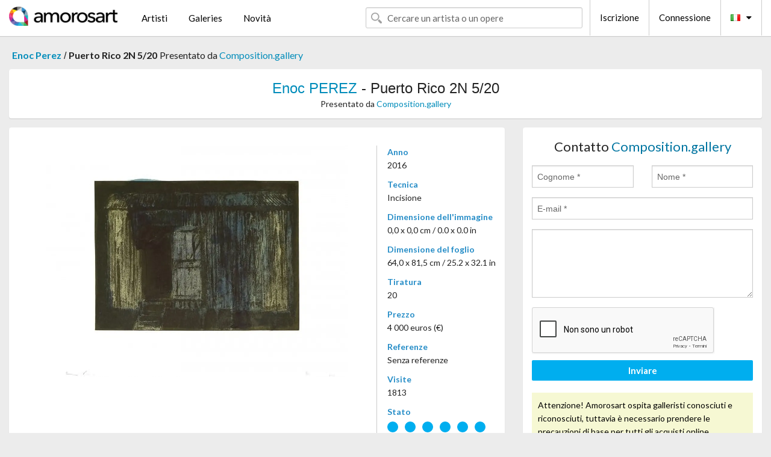

--- FILE ---
content_type: text/html; charset=UTF-8
request_url: https://it.amorosart.com/opera-perez-puerto_rico_2n_520-76877.html
body_size: 3941
content:
<!doctype html>
<html class="no-js" lang="fr">
    <head>
        <meta charset="utf-8"/>
        <meta name="viewport" content="width=device-width, initial-scale=1.0" />
                <title>Incisione di Enoc Perez, Puerto Rico 2N 5/20 su Amorosart</title>
                        <meta name="description" content="Enoc Perez, Puerto Rico 2N 5/20, incisione proposta da Composition.gallery in vendita sul portale d’arte Amorosart" />
                        <meta name="keywords" content="perez, Puerto Rico 2N 5/20, incisione" />
                <link rel="shortcut icon" type="image/x-icon" href="favicon.ico" />
        <link rel="icon" type="image/png" href="favicon.png" />
        <!-- css start -->
        <link href="https://fonts.googleapis.com/css?family=Lato:400,400italic,700,300,300italic,700italic,900,100,100italic,900italic" rel="stylesheet" type="text/css" />
        <link href="https://fonts.googleapis.com/css?family=Montserrat:400,700" rel="stylesheet" type="text/css" />
                        <link href="https://it.amorosart.com/build/page.min.css?v=1768486385" rel="stylesheet" type="text/css" />
                        <!-- css end -->
    </head>
    <body>
        <!-- header start -->
<!-- Google tag (gtag.js) -->
<script async src="https://www.googletagmanager.com/gtag/js?id=G-WCER4H6RP1"></script>
<script>
  window.dataLayer = window.dataLayer || [];
  function gtag(){dataLayer.push(arguments);}
  gtag('js', new Date());

  gtag('config', 'G-WCER4H6RP1');
  gtag('config', 'G-76ZYGJD5EP');
</script>
<div class="top-bar">
    <div class="row">
        <div class="top-bar-left">
            <ul class="headerLeft">
                <li>
                    <a  href="https://it.amorosart.com/"><img class="header-logo" src="https://it.amorosart.com/assets/images/logoAmorosart.png" width="180"></a>
                </li>
                <a class="show-for-small-only" href="javascript:void();" onclick="$('.menu-mobile').slideToggle(200);"><i class="button-menu-mobile fa fa-bars noir s32"></i></a>
                <div class="header-search-mobile show-for-small-only">
                    <form>
                            <div class="column">
                                <input id="search-mobile" type="text" class="search-mobile s16 mag-search fontLato noir radius" placeholder="Cercare un artista o un opere" data-source="https://it.amorosart.com/search.html" data-gallery="Gallerie" data-artist="Artisti" data-artwork="Opere" />
                            </div>
                    </form>
                </div>
                <li>
                    <ul class="menu s15 fontLato noir hide-for-small-only">
                        <li><a href="https://it.amorosart.com/artisti-contemporanei-moderni.html">Artisti</a></li>
                        <li><a href="https://it.amorosart.com/galleria-grafiche-originali.html">Galeries</a></li>
                        <li><a href="https://it.amorosart.com/grafiche-litografie.html">Novità</a></li>
                    </ul>
                </li>
            </ul>
        </div>
        <div class="top-bar-right">
            <ul class="headerRight hide-for-small-only">  
                <li class="header-search">
                    <form>
                        <div class="row collapse postfix-round">
                            <div class="columns">
                                <input id="search" type="text" class="s15 fontLato noir radius mag-search" placeholder="Cercare un artista o un opere"  data-source="https://it.amorosart.com/search.html" data-gallery="Gallerie" data-artist="Artisti" data-artwork="Opere" />
                            </div>
                        </div>
                    </form>
                </li>
                <li class="header-links">
                    <ul class="menu s15 fontLato noir">
                        <li><a href="https://it.amorosart.com/signup.html">Iscrizione</a></li><li><a href="https://it.amorosart.com/signin.html">Connessione</a></li><li><a id="bt-flags" href="#" onclick="$('#other-flags').slideToggle(100);"><i class="famfamfam-flags it mr10"></i><i class="fa fa-caret-down"></i></a>
                            <ul id="other-flags" class="fontLato s14">
                                                                                                <li><a href="https://www.amorosart.com/"><i class="famfamfam-flags fr mr5"></i></a></li>
                                                                                                                                <li><a href="https://en.amorosart.com/"><i class="famfamfam-flags en mr5"></i></a></li>
                                                                                                                                <li><a href="https://es.amorosart.com/"><i class="famfamfam-flags es mr5"></i></a></li>
                                                                                                                                                                                                <li><a href="https://de.amorosart.com/"><i class="famfamfam-flags de mr5"></i></a></li>
                                                                                                                                <li><a href="https://nl.amorosart.com/"><i class="famfamfam-flags nl mr5"></i></a></li>
                                                                                                                                <li><a href="https://pt.amorosart.com/"><i class="famfamfam-flags pt mr5"></i></a></li>
                                                                                                                                <li><a href="https://cn.amorosart.com/"><i class="famfamfam-flags cn mr5"></i></a></li>
                                                                                                                                <li><a href="https://jp.amorosart.com/"><i class="famfamfam-flags jp mr5"></i></a></li>
                                                                                                                                <li><a href="https://ru.amorosart.com/"><i class="famfamfam-flags ru mr5"></i></a></li>
                                                                                            </ul>
                        </li>
                    </ul>
                </li>
            </ul>
        </div>
    </div>
</div>
<div class="menu-mobile" style="display:none">
    <a href="https://it.amorosart.com/artisti-contemporanei-moderni.html" class="fontLato">Artisti</a>
    <a href="https://it.amorosart.com/galleria-grafiche-originali.html" class="fontLato">Galeries</a>
    <a href="https://it.amorosart.com/grafiche-litografie.html" class="fontLato">Novità</a>
    <a href="https://it.amorosart.com/signup.html" class="fontLato noir">Iscrizione</a>
    <a href="https://it.amorosart.com/signin.html" class="fontLato noir">Connessione</a>
</div>
<div class="espace20"></div>
<!-- header end -->
        <!-- page start -->
<div class="row prints hide-for-small-only">
    <div class="column">
        <div class="columns">
            <span class="fontLatoBold s16"><a href="https://it.amorosart.com/grafiche-perez-3147-1.html">Enoc Perez</a></span> 
            / <span class="fontLatoBold s16" style="display:inline-block">Puerto Rico 2N 5/20</span>
                            <span class="fontLato s16"  style="display:inline-block">Presentato da <a href="https://it.amorosart.com/galleria-grafiche-compositiongallery-863.html">Composition.gallery</a></span>
                    </div>
    </div>
</div>
<div class="espace10"></div>
<div class="row prints artworks-detail">
    <div class="column">
        <div class="fontLatoBold columns bgBlanc p15 alignC l22">
            <h1 class="s24"><a href="https://it.amorosart.com/grafiche-perez-3147-1.html">Enoc PEREZ</a> - Puerto Rico 2N 5/20</h1>
                        <h2 class="fontLato s14">Presentato da <a href="https://it.amorosart.com/galleria-grafiche-compositiongallery-863.html">Composition.gallery</a></h2>
                    </div>
    </div>
</div>
<div class="espace15"></div>
<div class="row">
    <div class="column large-8 medium-8">
        <div class="bgBlanc p30 alignC mb15">
                        <div class="row artworks-box-image">
                <div class="column large-9 medium-8">
                    <a class="button button-enquiry show-for-small-only" href="#form-contact" style="width:100%" type="submit" >Richiesta d’Informazioni</a>
                    <img class="border-prints-02 resize-to-500" src="https://it.amorosart.com/img/opere/perez-puerto-rico-2n-520-76877-1000x1000.webp" alt="Incisione Perez - Puerto Rico 2N 5/20" />
                </div>
                <div class="columns large-3 medium-4 alignL prints-column-details">
                    <ul class="prints-liste-details">
                                                <li><span>Anno</span><br />2016</li>
                                                <li><span>Tecnica</span><br />Incisione</li>
                        <li><span>Dimensione dell'immagine</span><br />0,0 x 0,0 cm / 0.0 x 0.0 in</li>
                        <li><span>Dimensione del foglio</span><br />64,0 x 81,5 cm / 25.2 x 32.1 in</li>
                                                <li><span>Tiratura</span><br />20</li>
                                                <li><span>Prezzo</span><br />4 000 euros (€)</li>
                        <li><span>Referenze</span><br />Senza referenze</li>
                        <li><span>Visite</span><br />1813</li>
                        <li><span>Stato</span>
                            <div class="espace5"></div>
                                                        <span class="circle-good"></span>
                                                        <span class="circle-good"></span>
                                                        <span class="circle-good"></span>
                                                        <span class="circle-good"></span>
                                                        <span class="circle-good"></span>
                                                        <span class="circle-good"></span>
                                                                                </li>
                    </ul>
                </div>
            </div>
        </div>
        <div class="bgBlanc p30 mb15">
            <span class="s20"><span class="bleu">Enoc PEREZ</span> - Puerto Rico 2N 5/20</span>
            <p class="fontLato s14"></p>
        </div>
    </div>
    <div class="column large-4 medium-4 mb15">
        <form id="artwork-index-contact" class="bgBlanc p15" data-url="https://it.amorosart.com/artwork/contact.html" data-method="post" data-success-title="Il messaggio è stato inviato!" data-success-text="Clicca per continuare">
            <input name="artwork_id" type="hidden" value="76877" />
            <div class="alignC fontLato s22">
                <a name="form-contact"></a>Contatto <span class="bleu">Composition.gallery</span>
            </div>
            <div class="espace15"></div>
            <div class="row">
                <div class="column large-6 medium-6">
                    <input name="firstname" type="text" placeholder="Cognome *" />
                    <small class="error-firstname hide"></small>
                </div>
                <div class="column large-6 medium-6">
                    <input name="lastname" type="text" placeholder="Nome *" />
                    <small class="error-lastname hide"></small>
                </div>
            </div>
            <div class="row">
                <div class="column">
                    <input name="email" type="text" placeholder="E-mail *" />
                    <small class="error-email hide"></small>
                </div>
            </div>

            <div class="row">
                <div class="column">
                    <textarea name="message" rows="6"></textarea>
                    <small class="error-message hide"></small>
                </div>
            </div>
            <div class="row">
                <div class="column">
                    <div class="g-recaptcha" data-sitekey="6LcaGgATAAAAAPPfYSyOJkuXUkFhjVEI-slKqiOA"></div>
                    <small class="error-g-recaptcha-response hide" style="margin-top: -2px"></small>
                </div>
            </div>
            <div class="espace10"></div>
            <div class="row">
                <div class="column">
                    <button type="submit" class="button button-enquiry" style="width:100%">Inviare</button>
                </div>
            </div>  
            
            <div class="row">
                <div class="column">
                    <div class="warning-message s14 l22">Attenzione! Amorosart ospita galleristi conosciuti e riconosciuti, tuttavia è necessario prendere le precauzioni di base per tutti gli acquisti online.</div>
                </div>
            </div>
        </form>
        <div class="espace15"></div>
        <div class="bgBlanc p15 alignC">
            <a onclick="javascript:popup(500, 500, 'http://twitter.com/intent/tweet?text=&url=https://it.amorosart.com/opera-perez-puerto_rico_2n_520-76877.html&via=Amorosart');"><span class="btn btn-tweet"><i class="fa fa-twitter"></i></span></a>
            <a onclick="javascript:popup(500, 500, 'https://www.facebook.com/sharer/sharer.php?u=https://it.amorosart.com/opera-perez-puerto_rico_2n_520-76877.html');"><span class="btn btn-facebook"><i class="fa fa-facebook"></i></span></a>
            <a onclick="javascript:popup(500, 500, 'https://plus.google.com/share?url=https://it.amorosart.com/opera-perez-puerto_rico_2n_520-76877.html');"><span class="btn btn-google"><i class="fa fa-google-plus"></i></span></a>
            <a onclick="javascript:popup(500, 500, 'https://www.linkedin.com/shareArticle?mini=true&url=https://it.amorosart.com/opera-perez-puerto_rico_2n_520-76877.html&title=Enoc PEREZ - Puerto Rico 2N 5/20&source=https://it.amorosart.com/opera-perez-puerto_rico_2n_520-76877.html');" class="hide"><span class="btn btn-linkedin"><i class="fa fa-linkedin"></i></span></a>
            <a href="mailto:?subject=Check this amazing artwork&body=Check this amazing artwork : https://it.amorosart.com/opera-perez-puerto_rico_2n_520-76877.html "><span class="btn btn-github"><i class="fa fa-envelope-o"></i></span></a>    
        </div>
         <div class="espace15"></div>
         <div class="bgBlanc p15 alignC other-links">
             <a href="https://it.amorosart.com/grafiche-perez-3147-1.html" class="button radius mb5"><i class="fa fa-paint-brush  mr10"></i>Vedere Le Opere Di Perez</a>
             <a href="https://it.amorosart.com/galleria-artisti-compositiongallery-perez-863-3147-1.html" class="button radius"><i class="fa fa-male mr10"></i>Vedere Le Opere Di Composition.gallery</a>
         </div>
    </div>
</div>
<div class="row prints">
    <div class="column">
        <div class="columns">
            <h2 class="fontMont s16">GRAFICHE DISPONIBILI DI PEREZ</h2>
        </div>
    </div>
</div>
<div class="espace20"></div>
<div class="row prints">
    <div class="column conteneur">
        <div class="row">
                            <div class="colonnePrint columns large-2 medium-3 small-6 end alignC">
                    <div class="boxPrint">
                                                <p class="alignPrints">
                            <a href="https://it.amorosart.com/opera-perez-freedom_tower-149582.html" title="Litografia Perez - Freedom Tower" class="lienPrints"><img class="borderPrints printsPlacement" src="https://it.amorosart.com/img/opere/perez-freedom-tower-149582-450x450.webp" width="160" alt="Litografia Perez - Freedom Tower" /></a>
                        </p>
                        <ul class="artisteOeuvreInfo">
                            <li class="fontMont s14 noir">Perez</li>
                            <li class="fontLatoLight s12 noir"><a href="https://it.amorosart.com/opera-perez-freedom_tower-149582.html">Freedom Tower</a></li>
                            <li class="fontLatoLight s12 bleu"><a href="https://it.amorosart.com/galleria-grafiche-galerie_hus-58.html">Galerie Hus</a></li>
                        </ul>
                    </div>
                </div>
                            <div class="colonnePrint columns large-2 medium-3 small-6 end alignC">
                    <div class="boxPrint">
                                                <p class="alignPrints">
                            <a href="https://it.amorosart.com/opera-perez-puerto_rico-149580.html" title="Acquaforte Perez - Puerto Rico" class="lienPrints"><img class="borderPrints printsPlacement" src="https://it.amorosart.com/img/opere/perez-puerto-rico-149580-450x450.webp" width="160" alt="Acquaforte Perez - Puerto Rico" /></a>
                        </p>
                        <ul class="artisteOeuvreInfo">
                            <li class="fontMont s14 noir">Perez</li>
                            <li class="fontLatoLight s12 noir"><a href="https://it.amorosart.com/opera-perez-puerto_rico-149580.html">Puerto Rico</a></li>
                            <li class="fontLatoLight s12 bleu"><a href="https://it.amorosart.com/galleria-grafiche-galerie_hus-58.html">Galerie Hus</a></li>
                        </ul>
                    </div>
                </div>
                            <div class="colonnePrint columns large-2 medium-3 small-6 end alignC">
                    <div class="boxPrint">
                                                <p class="alignPrints">
                            <a href="https://it.amorosart.com/opera-perez-puerto_rico_6g_920-130898.html" title="Multiplo Perez - Puerto Rico 6G 9/20" class="lienPrints"><img class="borderPrints printsPlacement" src="https://it.amorosart.com/img/opere/perez-puerto-rico-6g-920-130898-450x450.webp" width="160" alt="Multiplo Perez - Puerto Rico 6G 9/20" /></a>
                        </p>
                        <ul class="artisteOeuvreInfo">
                            <li class="fontMont s14 noir">Perez</li>
                            <li class="fontLatoLight s12 noir"><a href="https://it.amorosart.com/opera-perez-puerto_rico_6g_920-130898.html">Puerto Rico 6G 9/20</a></li>
                            <li class="fontLatoLight s12 bleu"><a href="https://it.amorosart.com/galleria-grafiche-compositiongallery-863.html">Composition.gallery</a></li>
                        </ul>
                    </div>
                </div>
                            <div class="colonnePrint columns large-2 medium-3 small-6 end alignC">
                    <div class="boxPrint">
                                                <p class="alignPrints">
                            <a href="https://it.amorosart.com/opera-perez-puerto_rico_5g_720-130897.html" title="Multiplo Perez - Puerto Rico 5G 7/20" class="lienPrints"><img class="borderPrints printsPlacement" src="https://it.amorosart.com/img/opere/perez-puerto-rico-5g-720-130897-450x450.webp" width="160" alt="Multiplo Perez - Puerto Rico 5G 7/20" /></a>
                        </p>
                        <ul class="artisteOeuvreInfo">
                            <li class="fontMont s14 noir">Perez</li>
                            <li class="fontLatoLight s12 noir"><a href="https://it.amorosart.com/opera-perez-puerto_rico_5g_720-130897.html">Puerto Rico 5G 7/20</a></li>
                            <li class="fontLatoLight s12 bleu"><a href="https://it.amorosart.com/galleria-grafiche-compositiongallery-863.html">Composition.gallery</a></li>
                        </ul>
                    </div>
                </div>
                            <div class="colonnePrint columns large-2 medium-3 small-6 end alignC">
                    <div class="boxPrint">
                                                <p class="alignPrints">
                            <a href="https://it.amorosart.com/opera-perez-puerto_rico_4g_520-130896.html" title="Multiplo Perez - Puerto Rico 4G 5/20" class="lienPrints"><img class="borderPrints printsPlacement" src="https://it.amorosart.com/img/opere/perez-puerto-rico-4g-520-130896-450x450.webp" width="160" alt="Multiplo Perez - Puerto Rico 4G 5/20" /></a>
                        </p>
                        <ul class="artisteOeuvreInfo">
                            <li class="fontMont s14 noir">Perez</li>
                            <li class="fontLatoLight s12 noir"><a href="https://it.amorosart.com/opera-perez-puerto_rico_4g_520-130896.html">Puerto Rico 4G 5/20</a></li>
                            <li class="fontLatoLight s12 bleu"><a href="https://it.amorosart.com/galleria-grafiche-compositiongallery-863.html">Composition.gallery</a></li>
                        </ul>
                    </div>
                </div>
                            <div class="colonnePrint columns large-2 medium-3 small-6 end alignC">
                    <div class="boxPrint">
                                                <p class="alignPrints">
                            <a href="https://it.amorosart.com/opera-perez-puerto_rico_3g_120-130895.html" title="Multiplo Perez - Puerto Rico 3G 1/20" class="lienPrints"><img class="borderPrints printsPlacement" src="https://it.amorosart.com/img/opere/perez-puerto-rico-3g-120-130895-450x450.webp" width="160" alt="Multiplo Perez - Puerto Rico 3G 1/20" /></a>
                        </p>
                        <ul class="artisteOeuvreInfo">
                            <li class="fontMont s14 noir">Perez</li>
                            <li class="fontLatoLight s12 noir"><a href="https://it.amorosart.com/opera-perez-puerto_rico_3g_120-130895.html">Puerto Rico 3G 1/20</a></li>
                            <li class="fontLatoLight s12 bleu"><a href="https://it.amorosart.com/galleria-grafiche-compositiongallery-863.html">Composition.gallery</a></li>
                        </ul>
                    </div>
                </div>
                            <div class="colonnePrint columns large-2 medium-3 small-6 end alignC">
                    <div class="boxPrint">
                                                <p class="alignPrints">
                            <a href="https://it.amorosart.com/opera-perez-puerto_rico_2n_320-130894.html" title="Multiplo Perez - Puerto Rico 2N 3/20" class="lienPrints"><img class="borderPrints printsPlacement" src="https://it.amorosart.com/img/opere/perez-puerto-rico-2n-320-130894-450x450.webp" width="160" alt="Multiplo Perez - Puerto Rico 2N 3/20" /></a>
                        </p>
                        <ul class="artisteOeuvreInfo">
                            <li class="fontMont s14 noir">Perez</li>
                            <li class="fontLatoLight s12 noir"><a href="https://it.amorosart.com/opera-perez-puerto_rico_2n_320-130894.html">Puerto Rico 2N 3/20</a></li>
                            <li class="fontLatoLight s12 bleu"><a href="https://it.amorosart.com/galleria-grafiche-compositiongallery-863.html">Composition.gallery</a></li>
                        </ul>
                    </div>
                </div>
                            <div class="colonnePrint columns large-2 medium-3 small-6 end alignC">
                    <div class="boxPrint">
                                                <p class="alignPrints">
                            <a href="https://it.amorosart.com/opera-perez-puerto_rico_1n_720-130893.html" title="Multiplo Perez - Puerto Rico 1N 7/20" class="lienPrints"><img class="borderPrints printsPlacement" src="https://it.amorosart.com/img/opere/perez-puerto-rico-1n-720-130893-450x450.webp" width="160" alt="Multiplo Perez - Puerto Rico 1N 7/20" /></a>
                        </p>
                        <ul class="artisteOeuvreInfo">
                            <li class="fontMont s14 noir">Perez</li>
                            <li class="fontLatoLight s12 noir"><a href="https://it.amorosart.com/opera-perez-puerto_rico_1n_720-130893.html">Puerto Rico 1N 7/20</a></li>
                            <li class="fontLatoLight s12 bleu"><a href="https://it.amorosart.com/galleria-grafiche-compositiongallery-863.html">Composition.gallery</a></li>
                        </ul>
                    </div>
                </div>
                            <div class="colonnePrint columns large-2 medium-3 small-6 end alignC">
                    <div class="boxPrint">
                                                <p class="alignPrints">
                            <a href="https://it.amorosart.com/opera-perez-freedom_tower_3-130892.html" title="Litografia Perez - Freedom Tower 3" class="lienPrints"><img class="borderPrints printsPlacement" src="https://it.amorosart.com/img/opere/perez-freedom-tower-3-130892-450x450.webp" width="160" alt="Litografia Perez - Freedom Tower 3" /></a>
                        </p>
                        <ul class="artisteOeuvreInfo">
                            <li class="fontMont s14 noir">Perez</li>
                            <li class="fontLatoLight s12 noir"><a href="https://it.amorosart.com/opera-perez-freedom_tower_3-130892.html">Freedom Tower 3</a></li>
                            <li class="fontLatoLight s12 bleu"><a href="https://it.amorosart.com/galleria-grafiche-compositiongallery-863.html">Composition.gallery</a></li>
                        </ul>
                    </div>
                </div>
                            <div class="colonnePrint columns large-2 medium-3 small-6 end alignC">
                    <div class="boxPrint">
                                                <p class="alignPrints">
                            <a href="https://it.amorosart.com/opera-perez-freedom_tower_2-130891.html" title="Litografia Perez - Freedom Tower 2" class="lienPrints"><img class="borderPrints printsPlacement" src="https://it.amorosart.com/img/opere/perez-freedom-tower-2-130891-450x450.webp" width="160" alt="Litografia Perez - Freedom Tower 2" /></a>
                        </p>
                        <ul class="artisteOeuvreInfo">
                            <li class="fontMont s14 noir">Perez</li>
                            <li class="fontLatoLight s12 noir"><a href="https://it.amorosart.com/opera-perez-freedom_tower_2-130891.html">Freedom Tower 2</a></li>
                            <li class="fontLatoLight s12 bleu"><a href="https://it.amorosart.com/galleria-grafiche-compositiongallery-863.html">Composition.gallery</a></li>
                        </ul>
                    </div>
                </div>
                            <div class="colonnePrint columns large-2 medium-3 small-6 end alignC">
                    <div class="boxPrint">
                                                <p class="alignPrints">
                            <a href="https://it.amorosart.com/opera-perez-freedom_tower_1-130890.html" title="Litografia Perez - Freedom Tower 1" class="lienPrints"><img class="borderPrints printsPlacement" src="https://it.amorosart.com/img/opere/perez-freedom-tower-1-130890-450x450.webp" width="160" alt="Litografia Perez - Freedom Tower 1" /></a>
                        </p>
                        <ul class="artisteOeuvreInfo">
                            <li class="fontMont s14 noir">Perez</li>
                            <li class="fontLatoLight s12 noir"><a href="https://it.amorosart.com/opera-perez-freedom_tower_1-130890.html">Freedom Tower 1</a></li>
                            <li class="fontLatoLight s12 bleu"><a href="https://it.amorosart.com/galleria-grafiche-compositiongallery-863.html">Composition.gallery</a></li>
                        </ul>
                    </div>
                </div>
                        <div class="colonnePrint columns large-2 medium-3 small-6 end alignC">
                <a href="https://it.amorosart.com/grafiche-perez-3147-1.html">
                    <div class="boxPrint boxNext" style="display: table-cell;vertical-align: middle;">
                        <div class="columns fontLatoLight maj s24 l26 gris text-center">Vedere le opere di PEREZ</div>
                    </div>
                </a>
            </div>
        </div>
    </div>
</div>
<script type="text/javascript" src="//www.googleadservices.com/pagead/conversion_async.js"></script>
<!-- page end -->
        <!-- footer start -->
<div class="espace40"></div>
<div class="pied">
    <div class="row">
        <div class="columns s12 fontLatoLight s12 l120 blanc alignC">Copyright Amorosart 2008 - 2026 - CNIL n° : 1301442 - <a href="https://it.amorosart.com/glossario-stampe.html">Glossario</a> - <a href="https://it.amorosart.com/faq-grafica.html">F.a.q</a></div>
    </div>
</div>
<!-- footer end -->        <!-- js start -->
                        <script src="https://it.amorosart.com/build/page.min.js?v=1768486385" ></script>
                <script src="https://www.google.com/recaptcha/api.js?hl=it" ></script>
                <script src="https://it.amorosart.com/assets/js/artwork_index.js?v=1768486385" ></script>
                        <script>
            $(document).foundation();
        </script>
        <!-- js end -->
    </body>
</html>


--- FILE ---
content_type: text/html; charset=utf-8
request_url: https://www.google.com/recaptcha/api2/anchor?ar=1&k=6LcaGgATAAAAAPPfYSyOJkuXUkFhjVEI-slKqiOA&co=aHR0cHM6Ly9pdC5hbW9yb3NhcnQuY29tOjQ0Mw..&hl=it&v=PoyoqOPhxBO7pBk68S4YbpHZ&size=normal&anchor-ms=20000&execute-ms=30000&cb=adzacn6ax2tt
body_size: 49519
content:
<!DOCTYPE HTML><html dir="ltr" lang="it"><head><meta http-equiv="Content-Type" content="text/html; charset=UTF-8">
<meta http-equiv="X-UA-Compatible" content="IE=edge">
<title>reCAPTCHA</title>
<style type="text/css">
/* cyrillic-ext */
@font-face {
  font-family: 'Roboto';
  font-style: normal;
  font-weight: 400;
  font-stretch: 100%;
  src: url(//fonts.gstatic.com/s/roboto/v48/KFO7CnqEu92Fr1ME7kSn66aGLdTylUAMa3GUBHMdazTgWw.woff2) format('woff2');
  unicode-range: U+0460-052F, U+1C80-1C8A, U+20B4, U+2DE0-2DFF, U+A640-A69F, U+FE2E-FE2F;
}
/* cyrillic */
@font-face {
  font-family: 'Roboto';
  font-style: normal;
  font-weight: 400;
  font-stretch: 100%;
  src: url(//fonts.gstatic.com/s/roboto/v48/KFO7CnqEu92Fr1ME7kSn66aGLdTylUAMa3iUBHMdazTgWw.woff2) format('woff2');
  unicode-range: U+0301, U+0400-045F, U+0490-0491, U+04B0-04B1, U+2116;
}
/* greek-ext */
@font-face {
  font-family: 'Roboto';
  font-style: normal;
  font-weight: 400;
  font-stretch: 100%;
  src: url(//fonts.gstatic.com/s/roboto/v48/KFO7CnqEu92Fr1ME7kSn66aGLdTylUAMa3CUBHMdazTgWw.woff2) format('woff2');
  unicode-range: U+1F00-1FFF;
}
/* greek */
@font-face {
  font-family: 'Roboto';
  font-style: normal;
  font-weight: 400;
  font-stretch: 100%;
  src: url(//fonts.gstatic.com/s/roboto/v48/KFO7CnqEu92Fr1ME7kSn66aGLdTylUAMa3-UBHMdazTgWw.woff2) format('woff2');
  unicode-range: U+0370-0377, U+037A-037F, U+0384-038A, U+038C, U+038E-03A1, U+03A3-03FF;
}
/* math */
@font-face {
  font-family: 'Roboto';
  font-style: normal;
  font-weight: 400;
  font-stretch: 100%;
  src: url(//fonts.gstatic.com/s/roboto/v48/KFO7CnqEu92Fr1ME7kSn66aGLdTylUAMawCUBHMdazTgWw.woff2) format('woff2');
  unicode-range: U+0302-0303, U+0305, U+0307-0308, U+0310, U+0312, U+0315, U+031A, U+0326-0327, U+032C, U+032F-0330, U+0332-0333, U+0338, U+033A, U+0346, U+034D, U+0391-03A1, U+03A3-03A9, U+03B1-03C9, U+03D1, U+03D5-03D6, U+03F0-03F1, U+03F4-03F5, U+2016-2017, U+2034-2038, U+203C, U+2040, U+2043, U+2047, U+2050, U+2057, U+205F, U+2070-2071, U+2074-208E, U+2090-209C, U+20D0-20DC, U+20E1, U+20E5-20EF, U+2100-2112, U+2114-2115, U+2117-2121, U+2123-214F, U+2190, U+2192, U+2194-21AE, U+21B0-21E5, U+21F1-21F2, U+21F4-2211, U+2213-2214, U+2216-22FF, U+2308-230B, U+2310, U+2319, U+231C-2321, U+2336-237A, U+237C, U+2395, U+239B-23B7, U+23D0, U+23DC-23E1, U+2474-2475, U+25AF, U+25B3, U+25B7, U+25BD, U+25C1, U+25CA, U+25CC, U+25FB, U+266D-266F, U+27C0-27FF, U+2900-2AFF, U+2B0E-2B11, U+2B30-2B4C, U+2BFE, U+3030, U+FF5B, U+FF5D, U+1D400-1D7FF, U+1EE00-1EEFF;
}
/* symbols */
@font-face {
  font-family: 'Roboto';
  font-style: normal;
  font-weight: 400;
  font-stretch: 100%;
  src: url(//fonts.gstatic.com/s/roboto/v48/KFO7CnqEu92Fr1ME7kSn66aGLdTylUAMaxKUBHMdazTgWw.woff2) format('woff2');
  unicode-range: U+0001-000C, U+000E-001F, U+007F-009F, U+20DD-20E0, U+20E2-20E4, U+2150-218F, U+2190, U+2192, U+2194-2199, U+21AF, U+21E6-21F0, U+21F3, U+2218-2219, U+2299, U+22C4-22C6, U+2300-243F, U+2440-244A, U+2460-24FF, U+25A0-27BF, U+2800-28FF, U+2921-2922, U+2981, U+29BF, U+29EB, U+2B00-2BFF, U+4DC0-4DFF, U+FFF9-FFFB, U+10140-1018E, U+10190-1019C, U+101A0, U+101D0-101FD, U+102E0-102FB, U+10E60-10E7E, U+1D2C0-1D2D3, U+1D2E0-1D37F, U+1F000-1F0FF, U+1F100-1F1AD, U+1F1E6-1F1FF, U+1F30D-1F30F, U+1F315, U+1F31C, U+1F31E, U+1F320-1F32C, U+1F336, U+1F378, U+1F37D, U+1F382, U+1F393-1F39F, U+1F3A7-1F3A8, U+1F3AC-1F3AF, U+1F3C2, U+1F3C4-1F3C6, U+1F3CA-1F3CE, U+1F3D4-1F3E0, U+1F3ED, U+1F3F1-1F3F3, U+1F3F5-1F3F7, U+1F408, U+1F415, U+1F41F, U+1F426, U+1F43F, U+1F441-1F442, U+1F444, U+1F446-1F449, U+1F44C-1F44E, U+1F453, U+1F46A, U+1F47D, U+1F4A3, U+1F4B0, U+1F4B3, U+1F4B9, U+1F4BB, U+1F4BF, U+1F4C8-1F4CB, U+1F4D6, U+1F4DA, U+1F4DF, U+1F4E3-1F4E6, U+1F4EA-1F4ED, U+1F4F7, U+1F4F9-1F4FB, U+1F4FD-1F4FE, U+1F503, U+1F507-1F50B, U+1F50D, U+1F512-1F513, U+1F53E-1F54A, U+1F54F-1F5FA, U+1F610, U+1F650-1F67F, U+1F687, U+1F68D, U+1F691, U+1F694, U+1F698, U+1F6AD, U+1F6B2, U+1F6B9-1F6BA, U+1F6BC, U+1F6C6-1F6CF, U+1F6D3-1F6D7, U+1F6E0-1F6EA, U+1F6F0-1F6F3, U+1F6F7-1F6FC, U+1F700-1F7FF, U+1F800-1F80B, U+1F810-1F847, U+1F850-1F859, U+1F860-1F887, U+1F890-1F8AD, U+1F8B0-1F8BB, U+1F8C0-1F8C1, U+1F900-1F90B, U+1F93B, U+1F946, U+1F984, U+1F996, U+1F9E9, U+1FA00-1FA6F, U+1FA70-1FA7C, U+1FA80-1FA89, U+1FA8F-1FAC6, U+1FACE-1FADC, U+1FADF-1FAE9, U+1FAF0-1FAF8, U+1FB00-1FBFF;
}
/* vietnamese */
@font-face {
  font-family: 'Roboto';
  font-style: normal;
  font-weight: 400;
  font-stretch: 100%;
  src: url(//fonts.gstatic.com/s/roboto/v48/KFO7CnqEu92Fr1ME7kSn66aGLdTylUAMa3OUBHMdazTgWw.woff2) format('woff2');
  unicode-range: U+0102-0103, U+0110-0111, U+0128-0129, U+0168-0169, U+01A0-01A1, U+01AF-01B0, U+0300-0301, U+0303-0304, U+0308-0309, U+0323, U+0329, U+1EA0-1EF9, U+20AB;
}
/* latin-ext */
@font-face {
  font-family: 'Roboto';
  font-style: normal;
  font-weight: 400;
  font-stretch: 100%;
  src: url(//fonts.gstatic.com/s/roboto/v48/KFO7CnqEu92Fr1ME7kSn66aGLdTylUAMa3KUBHMdazTgWw.woff2) format('woff2');
  unicode-range: U+0100-02BA, U+02BD-02C5, U+02C7-02CC, U+02CE-02D7, U+02DD-02FF, U+0304, U+0308, U+0329, U+1D00-1DBF, U+1E00-1E9F, U+1EF2-1EFF, U+2020, U+20A0-20AB, U+20AD-20C0, U+2113, U+2C60-2C7F, U+A720-A7FF;
}
/* latin */
@font-face {
  font-family: 'Roboto';
  font-style: normal;
  font-weight: 400;
  font-stretch: 100%;
  src: url(//fonts.gstatic.com/s/roboto/v48/KFO7CnqEu92Fr1ME7kSn66aGLdTylUAMa3yUBHMdazQ.woff2) format('woff2');
  unicode-range: U+0000-00FF, U+0131, U+0152-0153, U+02BB-02BC, U+02C6, U+02DA, U+02DC, U+0304, U+0308, U+0329, U+2000-206F, U+20AC, U+2122, U+2191, U+2193, U+2212, U+2215, U+FEFF, U+FFFD;
}
/* cyrillic-ext */
@font-face {
  font-family: 'Roboto';
  font-style: normal;
  font-weight: 500;
  font-stretch: 100%;
  src: url(//fonts.gstatic.com/s/roboto/v48/KFO7CnqEu92Fr1ME7kSn66aGLdTylUAMa3GUBHMdazTgWw.woff2) format('woff2');
  unicode-range: U+0460-052F, U+1C80-1C8A, U+20B4, U+2DE0-2DFF, U+A640-A69F, U+FE2E-FE2F;
}
/* cyrillic */
@font-face {
  font-family: 'Roboto';
  font-style: normal;
  font-weight: 500;
  font-stretch: 100%;
  src: url(//fonts.gstatic.com/s/roboto/v48/KFO7CnqEu92Fr1ME7kSn66aGLdTylUAMa3iUBHMdazTgWw.woff2) format('woff2');
  unicode-range: U+0301, U+0400-045F, U+0490-0491, U+04B0-04B1, U+2116;
}
/* greek-ext */
@font-face {
  font-family: 'Roboto';
  font-style: normal;
  font-weight: 500;
  font-stretch: 100%;
  src: url(//fonts.gstatic.com/s/roboto/v48/KFO7CnqEu92Fr1ME7kSn66aGLdTylUAMa3CUBHMdazTgWw.woff2) format('woff2');
  unicode-range: U+1F00-1FFF;
}
/* greek */
@font-face {
  font-family: 'Roboto';
  font-style: normal;
  font-weight: 500;
  font-stretch: 100%;
  src: url(//fonts.gstatic.com/s/roboto/v48/KFO7CnqEu92Fr1ME7kSn66aGLdTylUAMa3-UBHMdazTgWw.woff2) format('woff2');
  unicode-range: U+0370-0377, U+037A-037F, U+0384-038A, U+038C, U+038E-03A1, U+03A3-03FF;
}
/* math */
@font-face {
  font-family: 'Roboto';
  font-style: normal;
  font-weight: 500;
  font-stretch: 100%;
  src: url(//fonts.gstatic.com/s/roboto/v48/KFO7CnqEu92Fr1ME7kSn66aGLdTylUAMawCUBHMdazTgWw.woff2) format('woff2');
  unicode-range: U+0302-0303, U+0305, U+0307-0308, U+0310, U+0312, U+0315, U+031A, U+0326-0327, U+032C, U+032F-0330, U+0332-0333, U+0338, U+033A, U+0346, U+034D, U+0391-03A1, U+03A3-03A9, U+03B1-03C9, U+03D1, U+03D5-03D6, U+03F0-03F1, U+03F4-03F5, U+2016-2017, U+2034-2038, U+203C, U+2040, U+2043, U+2047, U+2050, U+2057, U+205F, U+2070-2071, U+2074-208E, U+2090-209C, U+20D0-20DC, U+20E1, U+20E5-20EF, U+2100-2112, U+2114-2115, U+2117-2121, U+2123-214F, U+2190, U+2192, U+2194-21AE, U+21B0-21E5, U+21F1-21F2, U+21F4-2211, U+2213-2214, U+2216-22FF, U+2308-230B, U+2310, U+2319, U+231C-2321, U+2336-237A, U+237C, U+2395, U+239B-23B7, U+23D0, U+23DC-23E1, U+2474-2475, U+25AF, U+25B3, U+25B7, U+25BD, U+25C1, U+25CA, U+25CC, U+25FB, U+266D-266F, U+27C0-27FF, U+2900-2AFF, U+2B0E-2B11, U+2B30-2B4C, U+2BFE, U+3030, U+FF5B, U+FF5D, U+1D400-1D7FF, U+1EE00-1EEFF;
}
/* symbols */
@font-face {
  font-family: 'Roboto';
  font-style: normal;
  font-weight: 500;
  font-stretch: 100%;
  src: url(//fonts.gstatic.com/s/roboto/v48/KFO7CnqEu92Fr1ME7kSn66aGLdTylUAMaxKUBHMdazTgWw.woff2) format('woff2');
  unicode-range: U+0001-000C, U+000E-001F, U+007F-009F, U+20DD-20E0, U+20E2-20E4, U+2150-218F, U+2190, U+2192, U+2194-2199, U+21AF, U+21E6-21F0, U+21F3, U+2218-2219, U+2299, U+22C4-22C6, U+2300-243F, U+2440-244A, U+2460-24FF, U+25A0-27BF, U+2800-28FF, U+2921-2922, U+2981, U+29BF, U+29EB, U+2B00-2BFF, U+4DC0-4DFF, U+FFF9-FFFB, U+10140-1018E, U+10190-1019C, U+101A0, U+101D0-101FD, U+102E0-102FB, U+10E60-10E7E, U+1D2C0-1D2D3, U+1D2E0-1D37F, U+1F000-1F0FF, U+1F100-1F1AD, U+1F1E6-1F1FF, U+1F30D-1F30F, U+1F315, U+1F31C, U+1F31E, U+1F320-1F32C, U+1F336, U+1F378, U+1F37D, U+1F382, U+1F393-1F39F, U+1F3A7-1F3A8, U+1F3AC-1F3AF, U+1F3C2, U+1F3C4-1F3C6, U+1F3CA-1F3CE, U+1F3D4-1F3E0, U+1F3ED, U+1F3F1-1F3F3, U+1F3F5-1F3F7, U+1F408, U+1F415, U+1F41F, U+1F426, U+1F43F, U+1F441-1F442, U+1F444, U+1F446-1F449, U+1F44C-1F44E, U+1F453, U+1F46A, U+1F47D, U+1F4A3, U+1F4B0, U+1F4B3, U+1F4B9, U+1F4BB, U+1F4BF, U+1F4C8-1F4CB, U+1F4D6, U+1F4DA, U+1F4DF, U+1F4E3-1F4E6, U+1F4EA-1F4ED, U+1F4F7, U+1F4F9-1F4FB, U+1F4FD-1F4FE, U+1F503, U+1F507-1F50B, U+1F50D, U+1F512-1F513, U+1F53E-1F54A, U+1F54F-1F5FA, U+1F610, U+1F650-1F67F, U+1F687, U+1F68D, U+1F691, U+1F694, U+1F698, U+1F6AD, U+1F6B2, U+1F6B9-1F6BA, U+1F6BC, U+1F6C6-1F6CF, U+1F6D3-1F6D7, U+1F6E0-1F6EA, U+1F6F0-1F6F3, U+1F6F7-1F6FC, U+1F700-1F7FF, U+1F800-1F80B, U+1F810-1F847, U+1F850-1F859, U+1F860-1F887, U+1F890-1F8AD, U+1F8B0-1F8BB, U+1F8C0-1F8C1, U+1F900-1F90B, U+1F93B, U+1F946, U+1F984, U+1F996, U+1F9E9, U+1FA00-1FA6F, U+1FA70-1FA7C, U+1FA80-1FA89, U+1FA8F-1FAC6, U+1FACE-1FADC, U+1FADF-1FAE9, U+1FAF0-1FAF8, U+1FB00-1FBFF;
}
/* vietnamese */
@font-face {
  font-family: 'Roboto';
  font-style: normal;
  font-weight: 500;
  font-stretch: 100%;
  src: url(//fonts.gstatic.com/s/roboto/v48/KFO7CnqEu92Fr1ME7kSn66aGLdTylUAMa3OUBHMdazTgWw.woff2) format('woff2');
  unicode-range: U+0102-0103, U+0110-0111, U+0128-0129, U+0168-0169, U+01A0-01A1, U+01AF-01B0, U+0300-0301, U+0303-0304, U+0308-0309, U+0323, U+0329, U+1EA0-1EF9, U+20AB;
}
/* latin-ext */
@font-face {
  font-family: 'Roboto';
  font-style: normal;
  font-weight: 500;
  font-stretch: 100%;
  src: url(//fonts.gstatic.com/s/roboto/v48/KFO7CnqEu92Fr1ME7kSn66aGLdTylUAMa3KUBHMdazTgWw.woff2) format('woff2');
  unicode-range: U+0100-02BA, U+02BD-02C5, U+02C7-02CC, U+02CE-02D7, U+02DD-02FF, U+0304, U+0308, U+0329, U+1D00-1DBF, U+1E00-1E9F, U+1EF2-1EFF, U+2020, U+20A0-20AB, U+20AD-20C0, U+2113, U+2C60-2C7F, U+A720-A7FF;
}
/* latin */
@font-face {
  font-family: 'Roboto';
  font-style: normal;
  font-weight: 500;
  font-stretch: 100%;
  src: url(//fonts.gstatic.com/s/roboto/v48/KFO7CnqEu92Fr1ME7kSn66aGLdTylUAMa3yUBHMdazQ.woff2) format('woff2');
  unicode-range: U+0000-00FF, U+0131, U+0152-0153, U+02BB-02BC, U+02C6, U+02DA, U+02DC, U+0304, U+0308, U+0329, U+2000-206F, U+20AC, U+2122, U+2191, U+2193, U+2212, U+2215, U+FEFF, U+FFFD;
}
/* cyrillic-ext */
@font-face {
  font-family: 'Roboto';
  font-style: normal;
  font-weight: 900;
  font-stretch: 100%;
  src: url(//fonts.gstatic.com/s/roboto/v48/KFO7CnqEu92Fr1ME7kSn66aGLdTylUAMa3GUBHMdazTgWw.woff2) format('woff2');
  unicode-range: U+0460-052F, U+1C80-1C8A, U+20B4, U+2DE0-2DFF, U+A640-A69F, U+FE2E-FE2F;
}
/* cyrillic */
@font-face {
  font-family: 'Roboto';
  font-style: normal;
  font-weight: 900;
  font-stretch: 100%;
  src: url(//fonts.gstatic.com/s/roboto/v48/KFO7CnqEu92Fr1ME7kSn66aGLdTylUAMa3iUBHMdazTgWw.woff2) format('woff2');
  unicode-range: U+0301, U+0400-045F, U+0490-0491, U+04B0-04B1, U+2116;
}
/* greek-ext */
@font-face {
  font-family: 'Roboto';
  font-style: normal;
  font-weight: 900;
  font-stretch: 100%;
  src: url(//fonts.gstatic.com/s/roboto/v48/KFO7CnqEu92Fr1ME7kSn66aGLdTylUAMa3CUBHMdazTgWw.woff2) format('woff2');
  unicode-range: U+1F00-1FFF;
}
/* greek */
@font-face {
  font-family: 'Roboto';
  font-style: normal;
  font-weight: 900;
  font-stretch: 100%;
  src: url(//fonts.gstatic.com/s/roboto/v48/KFO7CnqEu92Fr1ME7kSn66aGLdTylUAMa3-UBHMdazTgWw.woff2) format('woff2');
  unicode-range: U+0370-0377, U+037A-037F, U+0384-038A, U+038C, U+038E-03A1, U+03A3-03FF;
}
/* math */
@font-face {
  font-family: 'Roboto';
  font-style: normal;
  font-weight: 900;
  font-stretch: 100%;
  src: url(//fonts.gstatic.com/s/roboto/v48/KFO7CnqEu92Fr1ME7kSn66aGLdTylUAMawCUBHMdazTgWw.woff2) format('woff2');
  unicode-range: U+0302-0303, U+0305, U+0307-0308, U+0310, U+0312, U+0315, U+031A, U+0326-0327, U+032C, U+032F-0330, U+0332-0333, U+0338, U+033A, U+0346, U+034D, U+0391-03A1, U+03A3-03A9, U+03B1-03C9, U+03D1, U+03D5-03D6, U+03F0-03F1, U+03F4-03F5, U+2016-2017, U+2034-2038, U+203C, U+2040, U+2043, U+2047, U+2050, U+2057, U+205F, U+2070-2071, U+2074-208E, U+2090-209C, U+20D0-20DC, U+20E1, U+20E5-20EF, U+2100-2112, U+2114-2115, U+2117-2121, U+2123-214F, U+2190, U+2192, U+2194-21AE, U+21B0-21E5, U+21F1-21F2, U+21F4-2211, U+2213-2214, U+2216-22FF, U+2308-230B, U+2310, U+2319, U+231C-2321, U+2336-237A, U+237C, U+2395, U+239B-23B7, U+23D0, U+23DC-23E1, U+2474-2475, U+25AF, U+25B3, U+25B7, U+25BD, U+25C1, U+25CA, U+25CC, U+25FB, U+266D-266F, U+27C0-27FF, U+2900-2AFF, U+2B0E-2B11, U+2B30-2B4C, U+2BFE, U+3030, U+FF5B, U+FF5D, U+1D400-1D7FF, U+1EE00-1EEFF;
}
/* symbols */
@font-face {
  font-family: 'Roboto';
  font-style: normal;
  font-weight: 900;
  font-stretch: 100%;
  src: url(//fonts.gstatic.com/s/roboto/v48/KFO7CnqEu92Fr1ME7kSn66aGLdTylUAMaxKUBHMdazTgWw.woff2) format('woff2');
  unicode-range: U+0001-000C, U+000E-001F, U+007F-009F, U+20DD-20E0, U+20E2-20E4, U+2150-218F, U+2190, U+2192, U+2194-2199, U+21AF, U+21E6-21F0, U+21F3, U+2218-2219, U+2299, U+22C4-22C6, U+2300-243F, U+2440-244A, U+2460-24FF, U+25A0-27BF, U+2800-28FF, U+2921-2922, U+2981, U+29BF, U+29EB, U+2B00-2BFF, U+4DC0-4DFF, U+FFF9-FFFB, U+10140-1018E, U+10190-1019C, U+101A0, U+101D0-101FD, U+102E0-102FB, U+10E60-10E7E, U+1D2C0-1D2D3, U+1D2E0-1D37F, U+1F000-1F0FF, U+1F100-1F1AD, U+1F1E6-1F1FF, U+1F30D-1F30F, U+1F315, U+1F31C, U+1F31E, U+1F320-1F32C, U+1F336, U+1F378, U+1F37D, U+1F382, U+1F393-1F39F, U+1F3A7-1F3A8, U+1F3AC-1F3AF, U+1F3C2, U+1F3C4-1F3C6, U+1F3CA-1F3CE, U+1F3D4-1F3E0, U+1F3ED, U+1F3F1-1F3F3, U+1F3F5-1F3F7, U+1F408, U+1F415, U+1F41F, U+1F426, U+1F43F, U+1F441-1F442, U+1F444, U+1F446-1F449, U+1F44C-1F44E, U+1F453, U+1F46A, U+1F47D, U+1F4A3, U+1F4B0, U+1F4B3, U+1F4B9, U+1F4BB, U+1F4BF, U+1F4C8-1F4CB, U+1F4D6, U+1F4DA, U+1F4DF, U+1F4E3-1F4E6, U+1F4EA-1F4ED, U+1F4F7, U+1F4F9-1F4FB, U+1F4FD-1F4FE, U+1F503, U+1F507-1F50B, U+1F50D, U+1F512-1F513, U+1F53E-1F54A, U+1F54F-1F5FA, U+1F610, U+1F650-1F67F, U+1F687, U+1F68D, U+1F691, U+1F694, U+1F698, U+1F6AD, U+1F6B2, U+1F6B9-1F6BA, U+1F6BC, U+1F6C6-1F6CF, U+1F6D3-1F6D7, U+1F6E0-1F6EA, U+1F6F0-1F6F3, U+1F6F7-1F6FC, U+1F700-1F7FF, U+1F800-1F80B, U+1F810-1F847, U+1F850-1F859, U+1F860-1F887, U+1F890-1F8AD, U+1F8B0-1F8BB, U+1F8C0-1F8C1, U+1F900-1F90B, U+1F93B, U+1F946, U+1F984, U+1F996, U+1F9E9, U+1FA00-1FA6F, U+1FA70-1FA7C, U+1FA80-1FA89, U+1FA8F-1FAC6, U+1FACE-1FADC, U+1FADF-1FAE9, U+1FAF0-1FAF8, U+1FB00-1FBFF;
}
/* vietnamese */
@font-face {
  font-family: 'Roboto';
  font-style: normal;
  font-weight: 900;
  font-stretch: 100%;
  src: url(//fonts.gstatic.com/s/roboto/v48/KFO7CnqEu92Fr1ME7kSn66aGLdTylUAMa3OUBHMdazTgWw.woff2) format('woff2');
  unicode-range: U+0102-0103, U+0110-0111, U+0128-0129, U+0168-0169, U+01A0-01A1, U+01AF-01B0, U+0300-0301, U+0303-0304, U+0308-0309, U+0323, U+0329, U+1EA0-1EF9, U+20AB;
}
/* latin-ext */
@font-face {
  font-family: 'Roboto';
  font-style: normal;
  font-weight: 900;
  font-stretch: 100%;
  src: url(//fonts.gstatic.com/s/roboto/v48/KFO7CnqEu92Fr1ME7kSn66aGLdTylUAMa3KUBHMdazTgWw.woff2) format('woff2');
  unicode-range: U+0100-02BA, U+02BD-02C5, U+02C7-02CC, U+02CE-02D7, U+02DD-02FF, U+0304, U+0308, U+0329, U+1D00-1DBF, U+1E00-1E9F, U+1EF2-1EFF, U+2020, U+20A0-20AB, U+20AD-20C0, U+2113, U+2C60-2C7F, U+A720-A7FF;
}
/* latin */
@font-face {
  font-family: 'Roboto';
  font-style: normal;
  font-weight: 900;
  font-stretch: 100%;
  src: url(//fonts.gstatic.com/s/roboto/v48/KFO7CnqEu92Fr1ME7kSn66aGLdTylUAMa3yUBHMdazQ.woff2) format('woff2');
  unicode-range: U+0000-00FF, U+0131, U+0152-0153, U+02BB-02BC, U+02C6, U+02DA, U+02DC, U+0304, U+0308, U+0329, U+2000-206F, U+20AC, U+2122, U+2191, U+2193, U+2212, U+2215, U+FEFF, U+FFFD;
}

</style>
<link rel="stylesheet" type="text/css" href="https://www.gstatic.com/recaptcha/releases/PoyoqOPhxBO7pBk68S4YbpHZ/styles__ltr.css">
<script nonce="OAnlSQMCXkZeeCOADnhNGw" type="text/javascript">window['__recaptcha_api'] = 'https://www.google.com/recaptcha/api2/';</script>
<script type="text/javascript" src="https://www.gstatic.com/recaptcha/releases/PoyoqOPhxBO7pBk68S4YbpHZ/recaptcha__it.js" nonce="OAnlSQMCXkZeeCOADnhNGw">
      
    </script></head>
<body><div id="rc-anchor-alert" class="rc-anchor-alert"></div>
<input type="hidden" id="recaptcha-token" value="[base64]">
<script type="text/javascript" nonce="OAnlSQMCXkZeeCOADnhNGw">
      recaptcha.anchor.Main.init("[\x22ainput\x22,[\x22bgdata\x22,\x22\x22,\[base64]/[base64]/[base64]/bmV3IHJbeF0oY1swXSk6RT09Mj9uZXcgclt4XShjWzBdLGNbMV0pOkU9PTM/bmV3IHJbeF0oY1swXSxjWzFdLGNbMl0pOkU9PTQ/[base64]/[base64]/[base64]/[base64]/[base64]/[base64]/[base64]/[base64]\x22,\[base64]\\u003d\x22,\x22w6UoKcO5SjNCRMOgwrtTWsKyw4/Du1rClcKgwpwkw4B4PcOQwpMkUGkddzRSw68WVT/Dt1Quwo/Dm8KjfUkKRsKbHMKFPiNNwo/[base64]/[base64]/wp/DtsOYw6nDjcORw4ZYw7zCi8KTwrhnw53DmsOHwqvCkcOKcjs5w4jClsOhw5HDpw8pICdDw7HDmcO0MF3DsF/DksKvUVnCicOteMK4woTDncOLw6HCscKvwpldw6wtwrN+w63DsknCt0TDhG7Dk8K7w6HDkw5awphZScKRfcKIO8OZwrXCg8KHW8KawrVVGX5gB8KRGcOWw5Ivw6VbXcKWw6MfUgUBw4pVdMKSwq0Qw7rDk1tBTTnDocOPwoHCncOmJRHCisOywrUfw64/w4RyBcOiTUhkPsOgSsKOH8O6ATDCqksewpDDhXogw4h3wpYrw5rCoGoMC8OjwrrDoUggw7/Co0TCicKcOk/Dg8ODFkhlXXcVGMKvwpPDtWfCh8OHw5nDpl/[base64]/R8Oewpo/a8OBW8OwPMOUIzZSw7YbwoFKw73DmXvDuTPClsOfwpvCp8KvKsKHw43CkgnDmcOjT8OHXEIPCywRKsKBwo3CvCgZw7HCjH3CsAfCpwVvwrfDo8Kcw7dgDnU9w4DCpGXDjMKDH2guw6V+ccKBw7cUwoZhw5bDsk/DkEJtw5sjwrctw5vDn8OGwp7DmcKew6QeN8KSw6DCoSDDmsOBcXfCpXzCk8OcRivCu8KcSUbCqsOywpUaJAcawoTDgFYZa8OwWcO4wo/ClyzCl8K+csOEwr3DmCVdASXCtwvDmsK1w6kNw73Cs8OBwpTDnRHDtMKgwofCkjonwp/[base64]/DhgHCqkrDkmDDj2pmXQ8sXzfChcKTdW4Nw4PCm8KLwotRDsOvwol5bwjCjlgLw67DgsO5w4jDlGE3fT3CpVtAwpoTHsODwofDlAPDqsOww74twrY8w5xxw7UqwqTDrcKjw4rCo8OCcMK7w7ZUw6/CknwbV8ObLcKJw5rDiMKYwpjDusKlYMKXw6rCgysRw6B9wrYOYRHDvAHDkjVSJQA2w6kFIcO+MsK2w5VLD8KPE8OeZR1OwqrCrsKaw4LClE3DuRfDm3FEw4xfwplJwoXChAZ9woHCtiszC8K1wo5zwpnCicKRw5gvwogefsOxTkrCmUtTDsOZJzE5w5/[base64]/DtFTChcKCw64+aw99w6TCrcOLwq4Fw7fDlEnDoAHDs205w4zDr8Kow6zDpsK3w4bCnAQNw4cgYMK1CmTCkynDjHIpwrgsHkMUIsKiwrdiJG0ySlLCjC/CoMKIN8K4bEjCkRIYw7l/w4DCnmdMw5o9RxfCqcKJwoVOw5fCmcO1S1QVwqDDvMKkw5t6EMOUw59yw7zDmsO+wpgow75Uw7TCucO9WCnDtzPCs8OLSkF9wr9HBHvDmsKMAcKfw6tAw5Nuw4HDn8Kxw4RiwpHCicO6w7nCgRxwZRvCo8K/[base64]/wr3DjcOHXcO1wqfCv8KlwrHCtFdww5PCm8KTFivDj8Oow5lnd8KsFjM7PcKSWsKrw7/[base64]/[base64]/Q1Rtw5LCnsObw5LDi8KxLl/CjgYPJ8ONJMKtRcO4w45bBS7DjsOjw7nDpMOEwoDClcKNw7AkE8Kkwr7ChcO0dhDCoMKLZ8KPw691woHCjMKtwqtgbMOMbMKlwpogw6jCpsKqQlbDvMO5w5bDjXcdwqMHRcKowphEW3/Cm8KoRV4Dw7HDgkFewqvCpV3Cny3CkBTCoyZ2woLDvsKDwo3DqMObwqgpB8OAN8Oda8KfEGfClsKVESN5wrLDk11ZwoRDfD8CGBEMw4LCisOUwqDDm8K6wq1Zw4cdcxoMwodmKDbClcOOw5rDosKQw6bDuRzDsEN0w7LCvMOSHMOlZg/DnE/[base64]/wqwra8OZOcKfwqVADMO9w5vCrsKPGSlnwr1jw4/DhnBhw5TDncO3IG7CnMOFw4YcYcKuFMKbwpPDo8OoLMOwUzxvwpw+MMOuZ8Opw4zChB0+w5tPOWUawq3DnsOEDsODwoBbwofDh8ORw5zDmStybMK3WsOFfRfDvHnDrcOWworDi8Omw63CksOYW2t4wrQkUwxWGcOCZgjDhsOIRcKmEcK2w4DClzHDnihsw4Vjw5h+w7/[base64]/[base64]/woNGHcODw6DCtcKxw4tDwoNpw58QwrNjN8OzwpRlERXCkQQ1w7TDqF/CocOtwqNpJXHCiGVZw6F8w6QiI8OPdMORwrwlw51ww5l/[base64]/[base64]/Cs0PDuxAFWsKoP8OGwo7DksKww7lyBiZPIAFOacOlSsORKMOsIQfCksKAXcOlCsOBwqbCgCzClCJsUks8wo3Dg8OVNFPCqMKECh3CkcO5SVrDglPDuSzDkhzCv8O5w5kGw4jDjlEjQXLCkMOjfcKnwrdFeljCg8KlFSY/[base64]/[base64]/DulXCnMKcw6LDrXPDnMOdwozCixXCgMOha8KDKCbCtTfCiX/DhMKRNkZvwpTDscOow4Z0VituwqDDqXXDuMKveCDDocO2wrPCi8OFwr/[base64]/CgMKXwr7CncO1OMKMwo9QVsOiwr7CpcOxw6PDusOMw50DJMKCXcOhw4zDgMKxw5ZGwpHDncOFXxQhBgNjw7BtY3YXw6wFw6pXZy7CqsOww6czwo8CXHrDhMKDVBLChTQ8wp7CvMO5SxfDqwg0wo/DgsO6wp/DsMKuw4wpwqxTRUITeMKlwqjDrBrDjGVWZgXDnMOGRsOvwqHDl8KBw4rCqMK+w4nCi1NDwqpwOsKaTcO3w7LCgFg7wq99QsK1CsOhw5HDmcOSwoBdO8OWwqIVIcKQQTVew4DCgcOIwqPDugwxY0VKbsO1wpnDjDwBwqEVAsK1w7lAWsKHw4/Dk14Xwr8lwqRYwpAAwozDtxzCgsKgHh7ChEHDqMKAEWrCpsK8RhjCosOwV1oPw7XCplrCosOgSsKEHDPCpsOWwrzDu8Kbw53Cp0EDfSUAbcOxS2dTw6o+d8KdwpM8C1RJwpjCoQ8QDwZbw4rCn8OvFsO0w4ZIw71SwoJiw6PDpS1+OwgIIh9sXW/[base64]/wrZ6EMKbTBsZTMOkUMOSw7LClBt2wpFLwqTDpWgHw586w4XDg8KbQcKjw4vDphBkw7hrNBEuw7HDu8KXwrnDksKBf3fDokPCvcKeYhwYa3jCmcKAZsKFWldrKQ8nFn3DmsOAGH5QD1Rvwr/DuSLDpMKuw7VCw7/Cp2s0wqhPwqtYQFfDv8ORUMOywqXCucOfUsOaTMOCCDleexVdBhRtwpDDojXCikAVZQfDqsKpYhzDs8KJP0zDigV/[base64]/DicOvMsOiXlrDnsOEXSjDsR3DnsO4HsO2FCLDnMKEQkIIbF1jWMOuGRwRw7h4VcK/w7pJw5XDgXg1wqLDl8OTwprDlMOCNsKtWTwgGi8lawPDisOjJ2tQCMKnVAHCrsKIw6zDnjcjw4/CqcKpTStRw68FHcKYJsKTbhvDhMK/woIjSVzDg8ONbsKOw7Ftw4zDgwvCtkDDnlh5wqIuwoTDvMKvwqI6PSrDj8OkwpHCpU5Tw4jCvsKJXsKtw7DDnzjDp8OOwqvCq8KdwoLDg8ONwrTDlFzDmcOww6R3WzJXwqDCvsOLw6rDsiMTEwjCj1JqeMK5KMOEw5bDncKtwq92woBNEMO/[base64]/CoxHCjcKKwrdTPULCozLCg3vCvBbDvcOjwp5XwpjCo395LcK5bBjCkxJeHiLCnQ7DoMO2w4XCl8OKwrjDgDLCh3pNYMK7wr/CgcOKP8OGw7Vrw5HDvcKLwosKwp8QwrUKIsOswrBNf8OWwq8Tw5BJZcKow4lUw6zDiVtzwqjDlcKKcV7CmTRuNTfCgsOEf8OVw5vCkcOtwokpLVrDlsO1w4PCuMKMe8OnL3/[base64]/w6ZJwrFjw5fCq8ObPDnDpA1CHHcBRmRUFcOtw6IfAsO3wqlvwq3DmsOYLMOHwrZ+MSQJw79yOBlLwpgXNMOUJCo9wqbDmMKmwrQwC8OHZMO6w5/Ck8K6wqxjwoLCmMKqHcKSwoLDrXrCvQcJAsOiGwDDuVnDjV8Gam7CvsOBwpUNwplNWMOQEgjCicONwpzDh8OYbxvCtMOHwrkBw412HwBxHcOjJBRFwrTDvsOdCj9rTnJ8XsKdaMOmQzzChCpsBsK0KMK4ankkwr/[base64]/[base64]/Dsn3CmGnDiQXCsyHCrcKxw5LDpcOVGExtwrMNwpnDr3TCl8KowoLDmjtaA1HCv8OVTn8QN8K/ZAYzwqvDpCDCtMKiH3bCh8OINMONw47CusK7w5PDjsKAwrXCmXl/wqQjAsKFw40VwpVGwozCpw/DhMO1WBvCgsOeXUvDh8O1U31HDsOXFcKAwo7Co8Obw4jDkV1WAU3Dr8K+wp9sworCiB/CpsOtw53CosO9woUOw5TDmMKOfx/DnyZkLTDCuTdfwoQCPlPDvmjCk8KKfWLDicKPwocKDTNYC8OOMMKZw4rDssKKworCv0chU1fDisOQNsKHwpR3aGDCu8K2wp7DkToRdTjDo8OrWMKuw5TCsRFEwqlswqDCp8KrVsOCw4/Cm3zCqicdw57DqQ5DwrvDsMKdwp7CscKfasOVw4HChGfCi2jDmG5cw6nDk27Cr8KyO2IObsO5w5zDoA5IFzrDkcOHPMKbwpHDmQXDmcK0CsKHGlhLFsKEccKjPwsURsKPHMK6wqbDm8KbwpPDmVdNw55yw4nDtMO/HsKNfcK4G8OjGcOEe8Oowq7DpXnDkWXDom89BcKuw67DgMOzwrTDh8OjZ8OTwo7CpEtkcGnCqB3DnUAUC8KmwoXDhwDDqyVvBsORw7hqwr1yASHCvggfdcKywrvCmcOYw71MWcKfJ8Kewq9fwqkdw7LDhMOEwrJeW0jDo8O+wp44wpMaM8OcVsK/w6nDjiQJSMKZIMKCw7PCm8OfawdAw6fDmxjDnQTDjj1GMBA7VBDCnMOsQldQw5bDsV7DmH/CiMKAw5nDssK6SWzDjxvCoC4zSl7Cj2fCsC7CisOTETfDm8Kkw7fDtWNFw65cw6nClw/Cm8KWQMOrw5XDvcO/wofCnyNaw4nDjilLw5zCoMO+wovCmUJrwp7CgHHCpMKsFMKlwpHCnHIbwr9wVWfCm8KiwqMDwqJQXmVhw7XDq0V9wqVkwqDDgTEEET5Yw70nwrfCnksww7lww4vCrQvDgMOaG8OowprDicKPf8OFwrEBWcO+woQ5woIhw5TDt8OpP3QMwpfClMOIwoIVw5/ChArDmsOLLyLDhxFSwrzClcKUw7xpw7V/ScK6SSluHEhNLMKFHMKqwo5gVz3CusO4ZVfClsO8wpXDk8KYw60HUsKIesO3X8OLbhcjw7sITQTCsMK6wps+w6FHPgV3wqjCpDbDnMOPwp4qwoRxEcObV8Kpw4lqw5Bew4DDgQzDvMOJABoYw47Dnz3CrTHCkUPDoA/CqUrCvsK+wol/dMKQcWJVeMKrTcKyQS15dSzCtQHDkMOBw5TCniR7wpgWcyMNw4wSw60IwprCnD/CtVdkw45cWF7Cg8Kzw5vDgcKhPQ9oS8KtMEE3wplqYcKzY8OTecO7wrpdw6LCjMKhw418wrxFbsKKwpXDp3PDkUtuw7vCjcK7HsKRwoMzPBfCpkLCgMOKJ8KtLsKpO1zCuxVmTMO+w6PCkMK3wpZTw57DpcKgOMOJFEtPPMO4GwZjaG7Cv8KkwocywrLCql/DrMKGIMO3w68AGcOow7vCoMKmGy/[base64]/[base64]/CnlxYw4/Du0LDlSgOPSLDtsKgwr3CrsO+wo5Ww6jDvy7CiMO/[base64]/[base64]/DrGhRYkTDpS/DuMOeG8KGwrjCjnpCQcOowp5ObMKpWTrDhi0NY1siDgLCt8OnworDqsOZwp7Dj8OhYMK3amIgw7zCk0tKw48+XcKcVHjCgcKQwrPCoMOcw6jDnMKeL8KzI8O5w4jCvy3CmcOFwql8ahdLwqrDi8KXL8OPAsOJLsKxwrFlFGwxaztve2/DhxbDqnXCpcKgwrDCkUzDn8OWQMKQasOzN2kowroJFWAFwpYZwpLCjcOgwpBwSlnDm8OKwpXCjV3DjMOlwr0TfcO+wpkxIsOCezTCmgpewo1KSF7CpwHCmR3CuMOwMMKCOFHDosO5wpLDrUhHw4DCkMOZwoDCiMO6WcKqe0xdE8O7w4NlBC/CuFrCl3nDm8OMIWYSwrtiexlBfcKowpjCscOoNVXCkSwlXSwYPG7Dmk8rYxPDnm3DnDpSHUfCicO8wqPDkcKFwpnCk3g3w7fDocK0wqg+AcOSYcKew6w5w4lhw6XDq8OLwrwED3ZEasK/egoTw6Z6wrxofyZIbTXCtHzChcKTw6M+MGozw4bCmcO4w6xxw6PCgsODwpE/X8OIRnzDpQoZcnPDhnHDn8OBwognwoN4BwFqwp/CmzpkXmlGbsOtw5jDiwzDrMOVGcOdIR50ZVjCvl7CiMOOw7/ChRfCk8K7ScOzw5cGwrjDhMO8w7B2LcOVI8Oiw5LCkiNCDTnDsn3CuHnDgcOMc8ObE3Qvw5YqfUvCgcK/[base64]/CpSbDlsO4A2lPbi1vw4jDuAbDj8KrUsOjBMOhwoDCrcOpEcK9w5zCmknDocORYcO2HQbDv1Euw7txwoNkacOBwojCgjgUwqZQDzZEwovCtmnDvcOTdMOow6DDlQ4ySS/DpQZWSm7DglNaw54fdcOdwo8wcMKCwroGwrciMcKpBsOvw5nDo8KWw5AvLmnDkn3CiWkHfQxmw5k+wpfDsMKDw5wpNsOiw6/Ctl7CihHDlgbCrsKvwok9w5DDlMOZMsOZZcK4w614wrARax7DssKpw6LDlcKLGznCusK2wo3CtzERw4VGw4V5w7UMCUhwwpjDg8OUUn9Cw4FlKC8Fe8OQWMOfwpkHfUDDosO/clvCknoeC8ORJXbCucOMHMK9fCZ9TGLDmMK/Z1xxw7XCsCDCh8OiLyvCv8KAKF5bw4NHwqsJwq0Cwpk5GcOqCkHDk8KfOcOuNE1nwojDjS7DicOJwowEw7RYIcKtw4BowqNyworDpcK1w7MOCCB7wqjDtMOgeMOKW1HClDlPwqzCoMKxw44TECJ/w4TCosOeWxEYwoXDt8K6e8OQw4vDlHNcV0bCocO9V8Kuw6vDlCbCkMOnwpbCicOOYH4kZsK6wr8qwp7ClMKCwoTCuRDDvsKKwrQ7aMO9w7BLQcOBw45yP8K3XsOew5Rla8K5fcKTw5PDmyAMwrRGwqE1w7UzAsO6wol5w44/wrFPwo/Cs8OTw759FHXDoMK0w6MMbsKOw60AwqgNwqzCqW7Cu3gswpTDlcODwrNmw6kncMKGS8KawrDCrlPDngHDj2nDnsOrA8KuUsOeZcKkYcKbwox0w5bCpsKZw4nCo8Odw7zDv8OSSi8Ow6hmLMOvDivDk8K1XEzDnUAbT8O9P8KNacK7w6kqw4Qtw6Z9w6J3OGACVR/CpXk2wr/[base64]/CuAlRw7nCqG05wp3CtjY/[base64]/DcO2w6Q/IsOhVsKIAsOtOMOWw6/DpRvCvcOFeUIyEHjDnsOMVsKPOncVQwUAw6J/wq5zUsOiw5sURT5RHcO2b8O4w73DvivCusOfwpXCpAPDnRnCtMKSJMOewodVYsKsdMKYSyjDqcOgwp7DhWN7woXDoMKPRyDDm8Kpwo/CuSvDksKvaHc6wpBMLsOtw5Iyw4XDtmXDtC8QJMODwpgOYMK0JUDDszt3w6bDusO7DcOVwoXConjDhcOoIhTClwLDscOZC8KdVMOjwo/CvMK+PcOWw7TDm8Knw4TDnRPDv8OgUHx/ahXCr2ZRw716wrUiwpTDo3cPcsKVU8KoUMOWwqk2HMObwpTCg8O0OjLDqcOsw7MELcOCfktDwpZGOcO3YC03UnEqw6cuZTgeS8OIasOkSsO6w5PDrsO5w745w4M3dMOfwptqUmUhwprDlm8LGMO2fFEPwr/DicKTw4N8wpLCrsKEf8Okw4bDjT7Cq8OhAMOjw7bDrkLCmQPCr8OawrYAwqzDoCDDtMO4asKzBHbDiMKAC8O+IcK9w4Qow5ZEw4sqWH/CiUrCjAjChMOSDhxjTCPDq04Mw659axjCksKreCcdOcOuw4ttw67CjUbDt8KJwrd6w7DDlsOvwrpHEMOFwqJRw6TDtMO8dBHCsRbDvMOGwotKbBPCrcOlMyLDocOnd8OePwV0K8KrwrbDv8OsBEvDnsKFwqQyHhjCscOVIgPCisKTbRzDscK5woZGwp/DqmjCigtfw51jNcO2wqccw4J8KsKidUQURE8WaMOCVkAXWcO+w6MyDzTDskzDpAANQW8aw6vCl8O7RcObw4E9FsKtwrN1bDTDhBXCnFBwwp5Vw5PCjwLCrcKxw6vDvgHChhfDqj4+IsOvLsKVwog/f1rDv8KtEsKzwqzCijcMw5PDj8KrUTd+wrwPdMKow5N9w43DtALDlyfDglTDrV05w7tRB0rCmi7DvsOpw5hkfW/Cn8KYREUawp3Ci8OVw5bCtDASXcKMwpALw50CPcOXdcOxbMKfwqc5bsOqAcKqasOawo7ClcKoQTMmdDx/BhR+wp9Ewp/Dg8KGScOxZy7DiMK1T0Y4WMO9I8KNw5HDtcKCaDIhw6rCuA/CmDDCjMOww5vDvz1vwrZ/[base64]/w6wWw7bDvlJyNhhdMsK7AcOmNX/[base64]/DucK0bkVcw6XDvMK/PMOXGsOMw4HCiGfDqDMySXjDvsOLwr7DpMO1QHzCiMK/wrXChERaXkvCm8OJIMKTD0LDpMOSD8OvNUDDi8ONG8KgYBfCmsKEMcOfw6kLw7JdwqHClMOsGcK8w4Inw5QLa0/CrMO5U8KNwrPDqsOpwoN8wpHCgcOKU386wrLDqsO7woduw7fDu8KMw4QZwoXCknrDsmF/NRsDw4oYwrDCkyvCjyDDgF12ZUEKScOoOsOHwoXCpDHCtA3CpcOAWXQ6UsOUDHI0wpcISE9Fwqk/[base64]/[base64]/VmDCjj0Aw6g5fgkLLcKEw4PDmcO+wr7CvXvDqGbDnFp9R8KVWcKwwp1KGWLChVVMw4dow57Cqwp2woPCpDLDi3ZFY2/DpwXDu2Vww4glPsK1aMOXfhjDjMOrw4LChcKswp/ClsKMAMK0fcOCw51MwpXCgcK6wowFwqPCt8OOVX3Ctx1owpbDoA/CtHTDkMKpwr4QwqnCvGrCnB5GM8OLw7zCmcONOT3CkcObwpgLw5bClWDCpsObbcODwrnDpcKjw58BMsOKAMO8w6TDvX7CisKswr3CvQrDgWsHRcK/GsKiY8Kxw4dmwo7DtiwVNMK5w4XCgnENCcOmwqbDjsOyA8K9w6nDtsOMwoB3SVN0wqcVAsKRw6LDpTkawq/Dlm3CmRnDuMK6w686RcKRwrtuBhNlw4PDilFKQm81Y8KRAsOtLyDDlUTCpF94DjUiwqvCu3ArcMOSC8OaNwnDsU0ANMKpw7x/bMOlwpMhacOuwrDCpVIhZAlBQS0vIcKiw5PCvcOkfMK8wopTw4HCsmfDhDR7wozCmVjDgcOFwoAFwo7DvHXCmnQ5wqkew6LDkSoNwph4w6XDk27Dri9rLT1DVRwqwpfChcO/c8KwVgBSR8Obwq3DicKVw7XCl8KAwpUvCXrDrRUewoMqGMOBw4LDh1DDucOkw4UWw7fCp8KSVCfDo8K3w5/[base64]/DnW7DkwRPwoDCj8O2woAZLDchw7gzwpo1wqLCqX5zXHfCrBHDnB5xPyYRKMOvRXgWwpZpdCVQQj7DoE4mwpTDmMKiw4AvRR3Dk0kiwrwZw5DCkXloRcK8bDR8wqx5CsO3w7Q0w7fCiB8HwpDDnMOiEjzDqSPDkmJ2wpITPsKAw6I3w6fCp8O/w6DDvSMDQ8KlT8K0GynChhHDnsKwwr4hbcOQw6s9acO/w5dYwoRIJMK2JTjDiW3CksO8JAY7w70cPjDCuS1kw5vCk8OmB8K+ccOrPMKqw5HCiMOrwrFfw4AgUTTDtnRUdD9Cw51oesKgwqU0w7DDvhcjesOVIwUbe8O6wozDrSZvwpBODUzDoTLCgCHCr27DmcK5XcKTwpUKHBVow5hww5Z4woFkS1zDuMOeXy/DigdALMK7w7zCo315cW7DvwjCmcKWwo4Hwq8MCRp4ZcKRwrVEw7lyw69bWyJKZMOFwrt3w6/DusOMCcO4ekNTdcOveD1DbizDrcO8OMOBW8O1AMKnw4fClcORw7JCw78nw4/Cg2tPakN/wpnDmsKQwrRVw54QU3sww6HDnm/DicOBbW3CgcOzw4nCmiDCqn/DgcKTM8OJRsOlYMKzwr4PwqJPE2bCo8O2VMOULwB6RMKIIsKEw67CgsO2w4JdSjnChMObwpVQTMOQw5fCqUjClWpawqEzw7x1wqvCrX5ew6LDilrDtMOuY1kiHGs/[base64]/wpUCwofCh2JGwp8Sw7d9w77CrsOCUFrClsKtw5PDoCrDuMO1w7HDlcK1csKkw5XDjDwdGsOLw759NXotwqXDiybCogNaOmrCs0rCumJhbcOnLzMUwqs5w40MwonCsRHDtCbCtcOOO35OYcKsQhXCt2AuKVMvwonDu8OTMjlnVsKlYcKbw50/w67CpMOZw7tVGyMMPX5xFMOtZ8Kjc8O9KyfCjkTDuHrClV1wGG4nwp9kCV/[base64]/RUcmw498w7vDpy/[base64]/[base64]/[base64]/DriBpw4rDnXM9wq3Cu8Odw4HDm0XDvDTClT4CbiQ4worCmGcHw53ClMOLw5XCq0QGwoMvLSfCtTN6w6jDv8ODLg/CrcK2QAbCjwDDr8OPw7vCp8OzwpHDv8OHZTDCh8KsHhoqJMOGwpfDlyFOQV8lUsKhLMKSfXnCrlrCtsOCfi3Cg8KQPcOgW8KTwrxkNcOWZ8OeNRNfPcKXwoRrZFvDucOBdMOFNMO1T3LDgsO5w4LCs8OwHmHDpwt3w5A1w4/Dj8KFw7IKwppvw7HCocOBwpMLwrkMw6QEw4TChcKrwonDrVzCg8OlAxjDonzCnCrDqinCvsOqFMOARMOww6LCjMKyWRbCsMOCw7YefkHClsKkYsONGcKFbcOhV0DCkS7DjgHDlQ0iKnQ5V3ssw5Ygw53CoSrCksKyXk8sOSzDp8KuwqMyw7cAElnCjMOUw4DDhMOcwq/DmCzDnMOCwrAswqrCvMO1w7hOFQzDvMKmVMKaFcKHR8KbE8KUe8OYa19fZEfCnUbChsOnYWXCoMO7w4/ClMO0w4nChBzCqy8Jw6fCmn0EXi7Dmlk7w7HCr2HDlR8MQwnDlDd9IMKSw54TGnnCssO4dMOcwp/CtsKowqrCk8OowqMaw5lIwpfCrXkrGVgNB8KrwplSw7NnwrIhwojCmsOFXsKqBsORdnpUSFQ0wqZBN8KHUcOFf8Oew5grw5YYw73CqSFwU8O7wqTDlcOkwo41wpjCuUvClsOGRsK6MVIdWkXCnMOQw7DDosKCwqDCjDbDnm8Kwp8fWMK/[base64]/CpcKUe8OEZcOcwqwBUB9pwrk2wpDChcONwqdnw4B3HXgECjLCosKWbMKFwrvCtcKew5dswo8MIcKEH3rCnMK7w6DCqsOCwqgIOsKGexLCkcKswqrDnnd5NMKZLCzCs2vCusOqIFw/w5plEMO2wpLCpGZ2Cmhkwp3CiinDtMKJw5LCoB3CtMOvER/[base64]/Ds8OdbcKIXMO1w4vDiVXCscKmQ8Ofw5jCkhZ3w6RTasO+w5HDgBk6w4MUw73Ci1vDrjovw4vCiWfDlD0MCsOwJS7CvjFXEMKCDVsaB8KcPMKeVRXCrSLDksO7ZVpBw5F4wpQZP8KSw7PCqcKZdi/Dk8Olw6Y+wqwOwog8SgzCrMO5wqJEwqrDqifCvATCvsOqHcO4Ty17TDFTw4jDjDwwwofDkMKbwofDtRBMMFXCk8OHBMKUwpIeREALR8OnMsOJDnpqXlXCoMKlQVgjwr9ewpt/HcKGw7bDtcOHOcKqw4QAZsKVwr3ChULDlBNtFX9QD8OQw5AMw4BZalZUw5PDu03CuMOUB8OtezPCqcKWw5EKw4kydMOsCG7DkVDDqcKfwpROWsO6Yj0CwoLCpsOew5sewqzDpcO3CsKwNAwMwq9xey5twpQiw6fCmy/DnHDChsKywq3CpMOEUzPDn8KHekpiw53Cjj4lwrM5Qg1Aw63Dn8OQwrfCjcK6fcKYwqPCvsO7eMOLCcOtW8O/[base64]/DplbDmMKgBsKPwq0besOfwo/[base64]/DsMKDJnvDpsOCwo/DpsKSDA5Jw4Y8CEJyXg/DtHIwQ2cFw7HCnFAHK1BsFsKGwrvDocKow7vCuXJnSwLDkcK+ecOFX8O5wojCuyE6wqYZZBnCnlUQwoPDmxAIw4/CjibCmcK6QcKsw4Mgw4ZNwrs8wox1wpF8wqHCgRohV8OUKsOgHArCn2XCkWUwVCcUwp4+w5QRw7h4w7s0w4/CqcKFYsKqwqPCsRpkw6gswpPCjSM1wqZaw53Cm8OMNwXCtA9JNsO9wo89w5YLw4HCk1fDpMKww6Q/GEhiwpsowphJwqMzAlQQwoLCrMKjF8OJw67CmyYMwqMZWDVMw6rCicKHw7Zgw5fDtzoxw6DDoh1aZMOrU8O8w5TDiWRnwqzDrTMSDkXClzwNw5Arw5XDqhVowrEzLxbCvMKiwpvCoW/DjcOYwpEjQ8K7TMKwaBZ6wr7DpyvCoMOvUzhRfzAyfyXCjRwVQFMkw6YEVgAwXsKEwqofwrrCkMOOwoHDkcOTAXwywovCnsOHCEc+w7fDuFwVUcOQBXh8aDXDssKJw5jCicOASMO0I0V8wr1dUjjCr8OjRm3Co8O6HsK1L2/Ci8KoNhIYZsOaYXPCk8OnZMKNwq3CuyNVwpLCo0QlFcO0PMO4HAMjwq7Djit3w7cMKA5vK2RTS8KXKB9nwqoxw7nDshYgb1fCuCzCpMOmJEoywpN6w65cbMKwP0Uhw5TCjsKewr0Qwo7DiiLDgsOPGEkeewROw5IDXsOkw7/CjwRkwqLCgx5XWh/DhcKiw6zCnMOzw5sywrfDvnRIwrjCp8KfHcKpw5tOwrvDhHLCusO4GhsyAcKPwrZLbX0/wpMxYBdDTcKkWsK2w4fDs8OjVzBmI2oxOMKmwp5iwohoaTPCnQB3w7fDs01Xw5RGw6DDhR4WKCbCjcO0w6EZKsKpwpPCjm/DgsOTw6/[base64]/Cl1TDjTtCw6cCwoPDt8OgwrIFa1XDj8OZSDF+a11xwrdjZF/DpsOpesK0WFIVwrc/[base64]/RcKMw4vDk8KCTcO3C8ObDF9/I8OZwp/ChiZZwpnColg9w5Vbw4LDt2RrbsKJWsKtQcORf8O0w5oDKcKGBS/[base64]/CiHzDhjvDmMO3egM7KcOtQ0UKSGfDlWQoVwzCtWZcG8OYw54IKjBKaRbDuMOGLGZ0w73CthjDoMOrw5A9EjTDh8O0KSvDiDcZT8K5X2Iuwp7DnWjDpMK5w59aw7gKDsOnbyHCksK8woNrYmHDhMOMRhTDlcKOdsOwwovCpj0jwpPDpGx3w7AwPcOyLGjCvW/DpwnChcOdMsOewpF6SMOjFsOMAcOED8K5REbClihCccKbbcK4CxQIwojDtcOYw5wRH8OCYHvDnMO5wrjCqHsjYsKrwrJIwp5/w5zCpV9DNcKrwoUzB8OGwrdYXUUTwq7Dq8KARMOIwq/DrcKjesKXEirCisOBwpxEw4fDpMKkwpvDn8KDacO1Vxs1w5Q5TcKuXsKKTxcIw4Q1bgjCqFFPaggHw7XCi8Kow6ZSwpbDl8OheBHCrwTCgMKOFcOLw6jCr0DCrsK8N8OjGcOIR1xmw45lWMK2IMOwMcK9w5LDjjDCssKbw5hpfsOEAR/CoUprw4YgUMOtbhV7esKIwqxjQ3bCn0TDrSfCkQXCg1t6wosBwp/[base64]/CuMOxUzzCtMOkLFs4cQsWwo8xdUNNWcKgVEJbTHAACUs4IMObMMOBPsKCNcKEwrE7B8OqMMOtdx3Dt8O0LzfCtD/DqsOBccOicWQOQ8K/MA3CtcOfQsOZw6d3RsONT1nCul5rWsK6wpLDkw7DvsK6V3UPIC7Cgy9/w7sEYcKWw7jDvB9awrU2wp/DuTnCmlfCi0DDhcOCwq1vOMKpMMKuw6ZswrrDnBLDpMK4woTDtcO6IsKFWMOaERsbwprCjALCrhHDqVxew497wr/CjcOTw597H8KLccONw6nCpMKKfcK1wpzCoEfCs1PCgzzChkJRwoZbZcKmwqh5U307wr/DjnolWzLDq3HCsMOhQ2hZw7XCkBzDt3MPw493wpXCucKFwr9AVcKoJ8K5dMOAw7wLwojCowcMBsO3BcKEw7fDh8KuwqfDisKbXMKIw4bCosOjw5bClMKew4YEwqlVEyMcJcO2w67DncOXQVcBAgEQw4pnRwjDqsOiYcKGw77CnsK0w6/DhsOwQMOCPy7CpsKUMsOtGH7DjMOPw5l/w5PDkMKKw5jCnkDDlmrDt8OOGhDDo17ClA1Vw5LDocOjwqYSw63Cm8OSSsOiwobCr8Kaw6x8aMKFwprCmifDllzDkzjDmB3DncOoVsKCwo/[base64]/[base64]/SV1Uw5zDh2ocbCDCp3UeFsK7RVxZw53Ckg3Chms/wqZUwplMARHCisKaQnkwFiVww5fDiztvwrzDuMK9YyfCncOIw5PDjkvDrEPCn8KLwqbCscOLw4MKSsOKwpPChlTCoUrCrnjCoThDwoRqw7PDlQzDjxhkAMKAecKqwpxJw79mGgXCsyY6wqRIDcKGPQNaw4UFwrJZwqFhw67DpMOWw7/[base64]/Do8K+wpzCmD1ZS3fDkE5+X8Kbw47Cl8K3wp7CiAHDkQondU9MB2lnQHXDpU/[base64]/w6HCt8O/aMOICGDCjMO4VFHDn0A1wqPCjxobwrBLw5ktGG/[base64]/CocO8GAJHFXPDiMOvw47ClE7DgcOqa8K4I8OIcTTCqMK5S8KEGcKjaTrDiwgHXUXCiMOmC8Ktw7HDssKQLcKMw6gXw68QwpDClxlZRznDv0nCmjBQNMOQQcKNFcOyEMKoMsKCwr4tw4rDuy/[base64]/CtQJ7w6rCoVzCgMOtw7zDjXLCrsOOw5rCs8KtbsO/SHHDpMKVdcK7EhJQQVxwax3ClGNfw5/CpHTDoHHCr8OhE8K3TEkDIVHDn8KQwogqCz7CpMOgwqHDh8Kpw6IQLcKTwr9sTMKsGsO5VsOow4LCqcKvIV7Cqz9OMXkAwr8LacOLfAheZMOkwrzCisORwppfO8OXwp3DrAE/w5/DmsKgw6rDgcKDwrF0w6DCtW3DtTXClcKnwqzCosOEwrDCscOLwqjCvsKCFV4oQcKWw5pMw7QibGnCiSDCnsKawpbDjsO0M8Kcwr/CmMOYCxMOTRIjc8K+ScOYw5/DgnjCrzoNwpLCg8Kkw57DghHDuFzDgDnCgXrCoH9Rw7AewqMCw5FUwoTDijQPw5F1w5vCucKREcKTw4gof8Kvw6nChkrChGd/QlNddsOjZFHCs8Kgw4x/[base64]/XcKaDUzDnxNWwrfCuMOyDU7CkGo2dsOSJMKAw74OTnzDuDBvwq/[base64]/DlGnDoxAaPMOHwrHDvWYtwrLCqSxTw6wYC8KBYcO5dMKkPMOdHsKzH3ZQw5x9w7zCkQQmGB1AwpvCq8KrHCZYwr/DizEfwqsZw7PCiyHCl3nCtwrDqcKwV8KDw5c8wpUew5QaIsOTwpHCvg4bM8OALUbDlXLCkcOeXzjCsRxNEx1PHMKlcw4rwod3wqXDuGcQw4DDr8KtwpvCnykhVcO6wrTDuMKOwq9/woFYPmRhMBDCjAzCpCTDvUzDr8K4PcKHw4zDqCzCpGoww4A1H8KDBlHCt8Kaw4HCncKWDsODWh1owppwwpo/[base64]/woMhMAQew408ZR9gw5BhOsOjwr3ChsOBfUZoMRzDrMOdw6LDrCrDqcObDsKuNETDqcKhEm3CkwhIZxNFbcK2wpzDp8KEwqHDuhM8IcKqK03Ct14PwpAyworCmMKRBF8m\x22],null,[\x22conf\x22,null,\x226LcaGgATAAAAAPPfYSyOJkuXUkFhjVEI-slKqiOA\x22,0,null,null,null,1,[21,125,63,73,95,87,41,43,42,83,102,105,109,121],[1017145,246],0,null,null,null,null,0,null,0,1,700,1,null,1,\[base64]/76lBhnEnQkZnOKMAhmv8xEZ\x22,0,0,null,null,1,null,0,0,null,null,null,0],\x22https://it.amorosart.com:443\x22,null,[1,1,1],null,null,null,0,3600,[\x22https://www.google.com/intl/it/policies/privacy/\x22,\x22https://www.google.com/intl/it/policies/terms/\x22],\x22ZkMjiszNkLQ1zZJFQA353V40aMXKtp53VAPAfAQeWEY\\u003d\x22,0,0,null,1,1769088407449,0,0,[117,55,200,182],null,[167,201],\x22RC-gWsk84O-U2r7RA\x22,null,null,null,null,null,\x220dAFcWeA6qO1O5xW7J9Chw9LxcJNtC21ER4a80yoWLe-o73lBwD_XcfnAz2412CqKHKJsv2RV4fnCzr-_3SVhcl_vyZz6CPAvycg\x22,1769171207505]");
    </script></body></html>